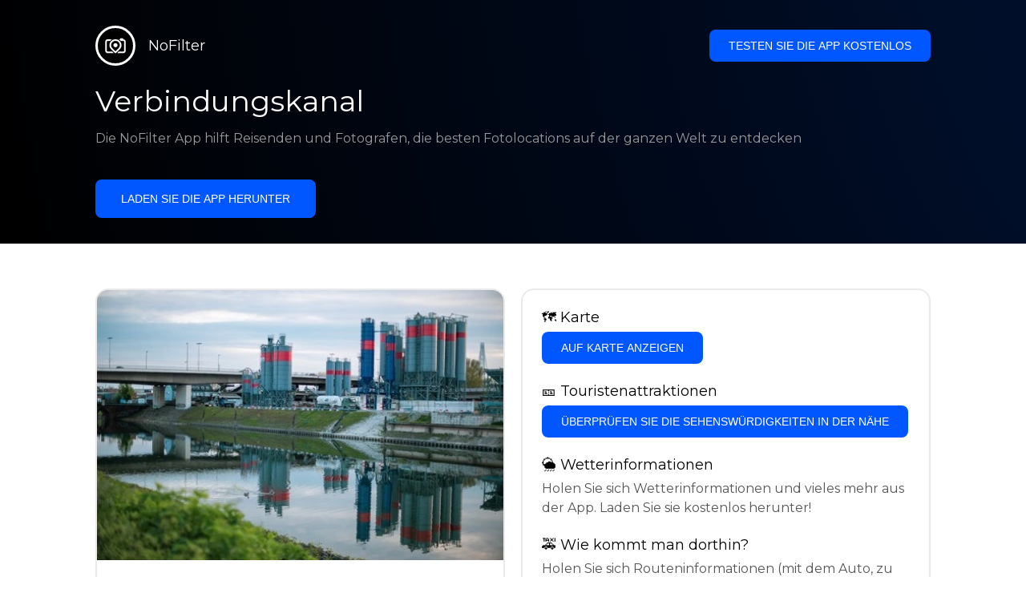

--- FILE ---
content_type: text/html; charset=utf-8
request_url: https://getnofilter.com/de/spot/verbindungskanal-from-verlangerte-jungbuschbrucke-in-germany
body_size: 7254
content:
<!DOCTYPE html><html lang="de"><head><meta charSet="utf-8"/><meta name="viewport" content="width=device-width, initial-scale=1"/><link rel="preload" href="/_next/static/media/e8f2fbee2754df70-s.p.9b7a96b4.woff2" as="font" crossorigin="" type="font/woff2"/><link rel="preload" as="image" href="https://statics.getnofilter.com/photos/small/18a563b5-7ef7-49fe-88dd-a014956c6785.webp" fetchPriority="high"/><link rel="stylesheet" href="/_next/static/chunks/f4e0acf8cdada3ec.css" data-precedence="next"/><link rel="stylesheet" href="/_next/static/chunks/d5fee9eb36fedcb3.css" data-precedence="next"/><link rel="preload" as="script" fetchPriority="low" href="/_next/static/chunks/4c52643e5f1cf96b.js"/><script src="/_next/static/chunks/bed41af93ccbf77b.js" async=""></script><script src="/_next/static/chunks/8082ab48faca5ea1.js" async=""></script><script src="/_next/static/chunks/0e4889d356df2fcb.js" async=""></script><script src="/_next/static/chunks/turbopack-982cc4d3ec32fdef.js" async=""></script><script src="/_next/static/chunks/ff1a16fafef87110.js" async=""></script><script src="/_next/static/chunks/7dd66bdf8a7e5707.js" async=""></script><script src="/_next/static/chunks/a5196e0b2ba7a278.js" async=""></script><script src="/_next/static/chunks/84cb2b6e89d7b546.js" async=""></script><meta name="next-size-adjust" content=""/><link rel="preconnect" href="https://images.unsplash.com" crossorigin="anonymous"/><link rel="preconnect" href="https://statics.getnofilter.com" crossorigin="anonymous"/><meta name="theme-color" content="#ffffff"/><title>Verbindungskanal - Von Verlängerte Jungbuschbrücke, Germany</title><meta name="description" content="Verbindungskanal ist ein künstliches künstliches Wasserstraßen-Kanalsystem in Mannheim, Deutschland. Es wurde im 18. Jahrhundert als Verbindung zwischen den beiden westlichen Vororten der Stadt, Rheinau und Waldhof, errichtet. Der Kanal dient zwei Zwecken: Erstens war er die Hauptwasserquelle für Mannheim vor der Errichtung der modernen Wasserversorgung und Abwasserentsorgung; zweitens, um den Transport zu erleichtern, jetzt hauptsächlich für Freizeit und Sport. Der Verbindungskanal ist ein großartiger Ort für Spaziergänger, Läufer und Radfahrer. Das Nordufer bietet einen Blick auf die Stadt mit einer großen Auswahl an Segel- und Fischerbooten. Es werden Führungen angeboten, um den Kanal und seine Landschaft zu erkunden. In der Nähe finden Sie eine Bootswerft und die Schleuse Reinau, eine automatische Schleuse, die den Wasserstand des Kanals kontrolliert. Es gibt auch einige Parks und Naturschutzgebiete in der Nähe."/><meta name="author" content="Broda Noel"/><meta name="keywords" content="photo spots,photo location,best places to take photos,best instagrammable places,photo-travel app"/><meta name="robots" content="index, follow"/><meta name="apple-itunes-app" content="app-id=1445583976"/><meta name="fb:app_id" content="379133649596384"/><meta name="X-UA-Compatible" content="ie=edge"/><link rel="canonical" href="https://getnofilter.com/de/spot/verbindungskanal-from-verlangerte-jungbuschbrucke-in-germany"/><link rel="alternate" hrefLang="ar" href="https://getnofilter.com/ar/spot/verbindungskanal-from-verlangerte-jungbuschbrucke-in-germany"/><link rel="alternate" hrefLang="az" href="https://getnofilter.com/az/spot/verbindungskanal-from-verlangerte-jungbuschbrucke-in-germany"/><link rel="alternate" hrefLang="be" href="https://getnofilter.com/be/spot/verbindungskanal-from-verlangerte-jungbuschbrucke-in-germany"/><link rel="alternate" hrefLang="ca" href="https://getnofilter.com/ca/spot/verbindungskanal-from-verlangerte-jungbuschbrucke-in-germany"/><link rel="alternate" hrefLang="cs" href="https://getnofilter.com/cs/spot/verbindungskanal-from-verlangerte-jungbuschbrucke-in-germany"/><link rel="alternate" hrefLang="de" href="https://getnofilter.com/de/spot/verbindungskanal-from-verlangerte-jungbuschbrucke-in-germany"/><link rel="alternate" hrefLang="en" href="https://getnofilter.com/en/spot/verbindungskanal-from-verlangerte-jungbuschbrucke-in-germany"/><link rel="alternate" hrefLang="es" href="https://getnofilter.com/es/spot/verbindungskanal-from-verlangerte-jungbuschbrucke-in-germany"/><link rel="alternate" hrefLang="fa" href="https://getnofilter.com/fa/spot/verbindungskanal-from-verlangerte-jungbuschbrucke-in-germany"/><link rel="alternate" hrefLang="fr" href="https://getnofilter.com/fr/spot/verbindungskanal-from-verlangerte-jungbuschbrucke-in-germany"/><link rel="alternate" hrefLang="hi" href="https://getnofilter.com/hi/spot/verbindungskanal-from-verlangerte-jungbuschbrucke-in-germany"/><link rel="alternate" hrefLang="hr" href="https://getnofilter.com/hr/spot/verbindungskanal-from-verlangerte-jungbuschbrucke-in-germany"/><link rel="alternate" hrefLang="hu" href="https://getnofilter.com/hu/spot/verbindungskanal-from-verlangerte-jungbuschbrucke-in-germany"/><link rel="alternate" hrefLang="id" href="https://getnofilter.com/id/spot/verbindungskanal-from-verlangerte-jungbuschbrucke-in-germany"/><link rel="alternate" hrefLang="in" href="https://getnofilter.com/id/spot/verbindungskanal-from-verlangerte-jungbuschbrucke-in-germany"/><link rel="alternate" hrefLang="is" href="https://getnofilter.com/is/spot/verbindungskanal-from-verlangerte-jungbuschbrucke-in-germany"/><link rel="alternate" hrefLang="it" href="https://getnofilter.com/it/spot/verbindungskanal-from-verlangerte-jungbuschbrucke-in-germany"/><link rel="alternate" hrefLang="ja" href="https://getnofilter.com/ja/spot/verbindungskanal-from-verlangerte-jungbuschbrucke-in-germany"/><link rel="alternate" hrefLang="ko" href="https://getnofilter.com/ko/spot/verbindungskanal-from-verlangerte-jungbuschbrucke-in-germany"/><link rel="alternate" hrefLang="nl" href="https://getnofilter.com/nl/spot/verbindungskanal-from-verlangerte-jungbuschbrucke-in-germany"/><link rel="alternate" hrefLang="pl" href="https://getnofilter.com/pl/spot/verbindungskanal-from-verlangerte-jungbuschbrucke-in-germany"/><link rel="alternate" hrefLang="pt" href="https://getnofilter.com/pt/spot/verbindungskanal-from-verlangerte-jungbuschbrucke-in-germany"/><link rel="alternate" hrefLang="ro" href="https://getnofilter.com/ro/spot/verbindungskanal-from-verlangerte-jungbuschbrucke-in-germany"/><link rel="alternate" hrefLang="ru" href="https://getnofilter.com/ru/spot/verbindungskanal-from-verlangerte-jungbuschbrucke-in-germany"/><link rel="alternate" hrefLang="sk" href="https://getnofilter.com/sk/spot/verbindungskanal-from-verlangerte-jungbuschbrucke-in-germany"/><link rel="alternate" hrefLang="sv" href="https://getnofilter.com/sv/spot/verbindungskanal-from-verlangerte-jungbuschbrucke-in-germany"/><link rel="alternate" hrefLang="th" href="https://getnofilter.com/th/spot/verbindungskanal-from-verlangerte-jungbuschbrucke-in-germany"/><link rel="alternate" hrefLang="tr" href="https://getnofilter.com/tr/spot/verbindungskanal-from-verlangerte-jungbuschbrucke-in-germany"/><link rel="alternate" hrefLang="uk" href="https://getnofilter.com/uk/spot/verbindungskanal-from-verlangerte-jungbuschbrucke-in-germany"/><link rel="alternate" hrefLang="vi" href="https://getnofilter.com/vi/spot/verbindungskanal-from-verlangerte-jungbuschbrucke-in-germany"/><link rel="alternate" hrefLang="zh" href="https://getnofilter.com/zh/spot/verbindungskanal-from-verlangerte-jungbuschbrucke-in-germany"/><meta property="og:title" content="Verbindungskanal - Von Verlängerte Jungbuschbrücke, Germany"/><meta property="og:description" content="Verbindungskanal ist ein künstliches künstliches Wasserstraßen-Kanalsystem in Mannheim, Deutschland. Es wurde im 18. Jahrhundert als Verbindung zwischen den beiden westlichen Vororten der Stadt, Rheinau und Waldhof, errichtet. Der Kanal dient zwei Zwecken: Erstens war er die Hauptwasserquelle für Mannheim vor der Errichtung der modernen Wasserversorgung und Abwasserentsorgung; zweitens, um den Transport zu erleichtern, jetzt hauptsächlich für Freizeit und Sport. Der Verbindungskanal ist ein großartiger Ort für Spaziergänger, Läufer und Radfahrer. Das Nordufer bietet einen Blick auf die Stadt mit einer großen Auswahl an Segel- und Fischerbooten. Es werden Führungen angeboten, um den Kanal und seine Landschaft zu erkunden. In der Nähe finden Sie eine Bootswerft und die Schleuse Reinau, eine automatische Schleuse, die den Wasserstand des Kanals kontrolliert. Es gibt auch einige Parks und Naturschutzgebiete in der Nähe."/><meta property="og:url" content="https://getnofilter.com/de/spot/verbindungskanal-from-verlangerte-jungbuschbrucke-in-germany"/><meta property="og:site_name" content="NoFilter®"/><meta property="og:locale" content="de"/><meta property="og:image" content="https://statics.getnofilter.com/photos/regular/18a563b5-7ef7-49fe-88dd-a014956c6785.webp"/><meta property="og:image:width" content="1280"/><meta property="og:image:height" content="851"/><meta property="og:image:alt" content="Verbindungskanal - Von Verlängerte Jungbuschbrücke, Germany"/><meta property="og:type" content="website"/><meta name="twitter:card" content="summary_large_image"/><meta name="twitter:title" content="Verbindungskanal - Von Verlängerte Jungbuschbrücke, Germany"/><meta name="twitter:description" content="Verbindungskanal ist ein künstliches künstliches Wasserstraßen-Kanalsystem in Mannheim, Deutschland. Es wurde im 18. Jahrhundert als Verbindung zwischen den beiden westlichen Vororten der Stadt, Rheinau und Waldhof, errichtet. Der Kanal dient zwei Zwecken: Erstens war er die Hauptwasserquelle für Mannheim vor der Errichtung der modernen Wasserversorgung und Abwasserentsorgung; zweitens, um den Transport zu erleichtern, jetzt hauptsächlich für Freizeit und Sport. Der Verbindungskanal ist ein großartiger Ort für Spaziergänger, Läufer und Radfahrer. Das Nordufer bietet einen Blick auf die Stadt mit einer großen Auswahl an Segel- und Fischerbooten. Es werden Führungen angeboten, um den Kanal und seine Landschaft zu erkunden. In der Nähe finden Sie eine Bootswerft und die Schleuse Reinau, eine automatische Schleuse, die den Wasserstand des Kanals kontrolliert. Es gibt auch einige Parks und Naturschutzgebiete in der Nähe."/><meta name="twitter:image" content="https://statics.getnofilter.com/photos/regular/18a563b5-7ef7-49fe-88dd-a014956c6785.webp"/><meta name="twitter:image:width" content="1280"/><meta name="twitter:image:height" content="851"/><meta name="twitter:image:alt" content="Verbindungskanal - Von Verlängerte Jungbuschbrücke, Germany"/><link rel="shortcut icon" href="/img/favicon-small.png"/><link rel="apple-touch-icon" href="/img/favicon.png"/><script src="/_next/static/chunks/a6dad97d9634a72d.js" noModule=""></script></head><body class="montserrat_a82a09f6-module__zj2oXG__className"><div hidden=""><!--$--><!--/$--></div><div class="Header-module__ldgnoG__root"><div class="content-wrapper"><div class="Header-module__ldgnoG__top"><a class="Logo-module__FeqWJG__root" href="/de"><div class="Logo-module__FeqWJG__image"></div><div class="Logo-module__FeqWJG__text">NoFilter</div></a><div class="desktopOnly"><button class="Button-module__e7WGRa__root   ">Testen Sie die App kostenlos</button></div></div><div class="Header-module__ldgnoG__center"><div class="Header-module__ldgnoG__left"><h1>Verbindungskanal</h1><p>Die NoFilter App hilft Reisenden und Fotografen, die besten Fotolocations auf der ganzen Welt zu entdecken</p><button class="Button-module__e7WGRa__root Button-module__e7WGRa__big  ">Laden Sie die App herunter</button></div></div></div></div><div class="Spot-module__d2znca__root"><div class="content-wrapper" id="content"><article class="TheSpot-module__2jdcOG__root"><div class="TheSpot-module__2jdcOG__wrapper"><div class="TheSpot-module__2jdcOG__photo" data-n="1"><figure><img fetchPriority="high" class="img" src="https://statics.getnofilter.com/photos/small/18a563b5-7ef7-49fe-88dd-a014956c6785.webp" alt="Verbindungskanal - Von Verlängerte Jungbuschbrücke, Germany" style="width:100%;aspect-ratio:1.5041128084606346"/><figcaption>Verbindungskanal - Von Verlängerte Jungbuschbrücke, Germany</figcaption><div class="TheSpot-module__2jdcOG__data"><div class="TheSpot-module__2jdcOG__by"><div class="TheSpot-module__2jdcOG__avatar" style="background-image:url(https://statics.getnofilter.com/avatars/8fccc254-3d1c-4ab5-b43f-ac4f9580dde2.jpg)"></div><a href="/de/robph0to">robph0to</a></div><div class="TheSpot-module__2jdcOG__name">Verbindungskanal</div><div class="TheSpot-module__2jdcOG__from">📍 <!-- -->Von Verlängerte Jungbuschbrücke, Germany</div></div><div class="TheSpot-module__2jdcOG__description"><span>Verbindungskanal ist ein künstliches künstliches Wasserstraßen-Kanalsystem in Mannheim, Deutschland. Es wurde im 18. Jahrhundert als Verbindung zwischen den beiden westlichen Vororten der Stadt, Rheinau und Waldhof, errichtet. Der Kanal dient zwei Zwecken: Erstens war er die Hauptwasserquelle für Mannheim vor der Errichtung der modernen Wasserversorgung und Abwasserentsorgung; zweitens, um den Transport zu erleichtern, jetzt hauptsächlich für Freizeit und Sport. Der Verbindungskanal ist ein großartiger Ort für Spaziergänger, Läufer und Radfahrer. Das Nordufer bietet einen Blick auf die Stadt mit einer großen Auswahl an Segel- und Fischerbooten. Es werden Führungen angeboten, um den Kanal und seine Landschaft zu erkunden. In der Nähe finden Sie eine Bootswerft und die Schleuse Reinau, eine automatische Schleuse, die den Wasserstand des Kanals kontrolliert. Es gibt auch einige Parks und Naturschutzgebiete in der Nähe.</span></div></figure></div><div class="TheSpot-module__2jdcOG__actions"><h2 style="margin-top:0">🗺 <!-- -->Karte</h2><button class="Button-module__e7WGRa__root   TheSpot-module__2jdcOG__checkButton">Auf Karte anzeigen</button><h2>🎫 <!-- -->Touristenattraktionen</h2><button class="Button-module__e7WGRa__root   TheSpot-module__2jdcOG__checkButton">Überprüfen Sie die Sehenswürdigkeiten in der Nähe</button><h2>🌦 <!-- -->Wetterinformationen</h2><div class="TheSpot-module__2jdcOG__action_text">Holen Sie sich Wetterinformationen und vieles mehr aus der App. Laden Sie sie kostenlos herunter!</div><h2>🚕 <!-- -->Wie kommt man dorthin?</h2><div class="TheSpot-module__2jdcOG__action_text">Holen Sie sich Routeninformationen (mit dem Auto, zu Fuß, mit öffentlichen Verkehrsmitteln usw.) und vieles mehr aus der App. Laden Sie sie kostenlos herunter!</div></div></div></article><div class="Spot-module__d2znca__download"><div class="JoinToday-module__8RVVCq__root"><div class="JoinToday-module__8RVVCq__wrapper"><div class="JoinToday-module__8RVVCq__text">Möchten Sie mehr sehen?<br/>Laden Sie die App herunter. Sie ist kostenlos!</div><div class="JoinToday-module__8RVVCq__download"><button class="Button-module__e7WGRa__root Button-module__e7WGRa__big Button-module__e7WGRa__secondary ">Klicken Sie hier</button></div></div></div></div></div></div><!--$--><!--/$--><div class="Footer-module__Grjkva__root"><div class="content-wrapper"><div class="Footer-module__Grjkva__wrapper"><div class="Footer-module__Grjkva__left"><div>NoFilter</div><div class="Footer-module__Grjkva__lema">Entdecken Sie die besten Fotolocations in der Nähe und weltweit. Finden Sie atemberaubende Orte, die von Fotografen bewertet wurden. Kostenlose App für Android und iOS</div><div class="Footer-module__Grjkva__title">Soziale Medien</div><div class="Footer-module__Grjkva__socialMedia"><a href="https://instagram.com/getnofilter" target="_blank" rel="noopener noreferrer">@getnofilter</a></div></div><div class="Footer-module__Grjkva__center"><div><div class="Footer-module__Grjkva__title">Nützliche Links</div><ul><li><a href="/de/blog">Blog</a></li><li><a href="/de/terms-of-use">Nutzungsbedingungen</a></li><li><a href="/de/privacy-policy">Datenschutzrichtlinie</a></li><li><a href="/de/developers">Developers</a></li><li><a href="de/brand-toolkit">Brand Toolkit</a></li><li><a href="/de/contact">Kontaktieren Sie uns</a></li></ul></div></div><div class="Footer-module__Grjkva__right"><div class="Footer-module__Grjkva__title">Möchten Sie mehr sehen?<br/>Laden Sie die App herunter. Sie ist kostenlos!</div></div></div></div><div class="Footer-module__Grjkva__bottom"><div class="content-wrapper"><div>© Copyright - NoFilter</div></div></div></div><script src="/_next/static/chunks/4c52643e5f1cf96b.js" id="_R_" async=""></script><script>(self.__next_f=self.__next_f||[]).push([0])</script><script>self.__next_f.push([1,"1:\"$Sreact.fragment\"\n2:I[39756,[\"/_next/static/chunks/ff1a16fafef87110.js\",\"/_next/static/chunks/7dd66bdf8a7e5707.js\"],\"default\"]\n3:I[37457,[\"/_next/static/chunks/ff1a16fafef87110.js\",\"/_next/static/chunks/7dd66bdf8a7e5707.js\"],\"default\"]\n6:I[97367,[\"/_next/static/chunks/ff1a16fafef87110.js\",\"/_next/static/chunks/7dd66bdf8a7e5707.js\"],\"OutletBoundary\"]\n8:I[11533,[\"/_next/static/chunks/ff1a16fafef87110.js\",\"/_next/static/chunks/7dd66bdf8a7e5707.js\"],\"AsyncMetadataOutlet\"]\na:I[97367,[\"/_next/static/chunks/ff1a16fafef87110.js\",\"/_next/static/chunks/7dd66bdf8a7e5707.js\"],\"ViewportBoundary\"]\nc:I[97367,[\"/_next/static/chunks/ff1a16fafef87110.js\",\"/_next/static/chunks/7dd66bdf8a7e5707.js\"],\"MetadataBoundary\"]\nd:\"$Sreact.suspense\"\nf:I[68027,[],\"default\"]\n:HL[\"/_next/static/chunks/f4e0acf8cdada3ec.css\",\"style\"]\n:HL[\"/_next/static/media/e8f2fbee2754df70-s.p.9b7a96b4.woff2\",\"font\",{\"crossOrigin\":\"\",\"type\":\"font/woff2\"}]\n:HL[\"/_next/static/chunks/d5fee9eb36fedcb3.css\",\"style\"]\n"])</script><script>self.__next_f.push([1,"0:{\"P\":null,\"b\":\"8ue0UDvI8FZK_NeqvX7jw\",\"p\":\"\",\"c\":[\"\",\"de\",\"spot\",\"verbindungskanal-from-verlangerte-jungbuschbrucke-in-germany\"],\"i\":false,\"f\":[[[\"\",{\"children\":[[\"lang\",\"de\",\"d\"],{\"children\":[\"spot\",{\"children\":[[\"slug\",\"verbindungskanal-from-verlangerte-jungbuschbrucke-in-germany\",\"d\"],{\"children\":[\"__PAGE__\",{}]}]}]},\"$undefined\",\"$undefined\",true]}],[\"\",[\"$\",\"$1\",\"c\",{\"children\":[null,[\"$\",\"$L2\",null,{\"parallelRouterKey\":\"children\",\"error\":\"$undefined\",\"errorStyles\":\"$undefined\",\"errorScripts\":\"$undefined\",\"template\":[\"$\",\"$L3\",null,{}],\"templateStyles\":\"$undefined\",\"templateScripts\":\"$undefined\",\"notFound\":[[[\"$\",\"title\",null,{\"children\":\"404: This page could not be found.\"}],[\"$\",\"div\",null,{\"style\":{\"fontFamily\":\"system-ui,\\\"Segoe UI\\\",Roboto,Helvetica,Arial,sans-serif,\\\"Apple Color Emoji\\\",\\\"Segoe UI Emoji\\\"\",\"height\":\"100vh\",\"textAlign\":\"center\",\"display\":\"flex\",\"flexDirection\":\"column\",\"alignItems\":\"center\",\"justifyContent\":\"center\"},\"children\":[\"$\",\"div\",null,{\"children\":[[\"$\",\"style\",null,{\"dangerouslySetInnerHTML\":{\"__html\":\"body{color:#000;background:#fff;margin:0}.next-error-h1{border-right:1px solid rgba(0,0,0,.3)}@media (prefers-color-scheme:dark){body{color:#fff;background:#000}.next-error-h1{border-right:1px solid rgba(255,255,255,.3)}}\"}}],[\"$\",\"h1\",null,{\"className\":\"next-error-h1\",\"style\":{\"display\":\"inline-block\",\"margin\":\"0 20px 0 0\",\"padding\":\"0 23px 0 0\",\"fontSize\":24,\"fontWeight\":500,\"verticalAlign\":\"top\",\"lineHeight\":\"49px\"},\"children\":404}],[\"$\",\"div\",null,{\"style\":{\"display\":\"inline-block\"},\"children\":[\"$\",\"h2\",null,{\"style\":{\"fontSize\":14,\"fontWeight\":400,\"lineHeight\":\"49px\",\"margin\":0},\"children\":\"This page could not be found.\"}]}]]}]}]],[]],\"forbidden\":\"$undefined\",\"unauthorized\":\"$undefined\"}]]}],{\"children\":[[\"lang\",\"de\",\"d\"],[\"$\",\"$1\",\"c\",{\"children\":[[[\"$\",\"link\",\"0\",{\"rel\":\"stylesheet\",\"href\":\"/_next/static/chunks/f4e0acf8cdada3ec.css\",\"precedence\":\"next\",\"crossOrigin\":\"$undefined\",\"nonce\":\"$undefined\"}],[\"$\",\"script\",\"script-0\",{\"src\":\"/_next/static/chunks/a5196e0b2ba7a278.js\",\"async\":true,\"nonce\":\"$undefined\"}]],\"$L4\"]}],{\"children\":[\"spot\",[\"$\",\"$1\",\"c\",{\"children\":[null,[\"$\",\"$L2\",null,{\"parallelRouterKey\":\"children\",\"error\":\"$undefined\",\"errorStyles\":\"$undefined\",\"errorScripts\":\"$undefined\",\"template\":[\"$\",\"$L3\",null,{}],\"templateStyles\":\"$undefined\",\"templateScripts\":\"$undefined\",\"notFound\":\"$undefined\",\"forbidden\":\"$undefined\",\"unauthorized\":\"$undefined\"}]]}],{\"children\":[[\"slug\",\"verbindungskanal-from-verlangerte-jungbuschbrucke-in-germany\",\"d\"],[\"$\",\"$1\",\"c\",{\"children\":[null,[\"$\",\"$L2\",null,{\"parallelRouterKey\":\"children\",\"error\":\"$undefined\",\"errorStyles\":\"$undefined\",\"errorScripts\":\"$undefined\",\"template\":[\"$\",\"$L3\",null,{}],\"templateStyles\":\"$undefined\",\"templateScripts\":\"$undefined\",\"notFound\":\"$undefined\",\"forbidden\":\"$undefined\",\"unauthorized\":\"$undefined\"}]]}],{\"children\":[\"__PAGE__\",[\"$\",\"$1\",\"c\",{\"children\":[\"$L5\",[[\"$\",\"link\",\"0\",{\"rel\":\"stylesheet\",\"href\":\"/_next/static/chunks/d5fee9eb36fedcb3.css\",\"precedence\":\"next\",\"crossOrigin\":\"$undefined\",\"nonce\":\"$undefined\"}],[\"$\",\"script\",\"script-0\",{\"src\":\"/_next/static/chunks/84cb2b6e89d7b546.js\",\"async\":true,\"nonce\":\"$undefined\"}]],[\"$\",\"$L6\",null,{\"children\":[\"$L7\",[\"$\",\"$L8\",null,{\"promise\":\"$@9\"}]]}]]}],{},null,false]},null,false]},null,false]},null,false]},null,false],[\"$\",\"$1\",\"h\",{\"children\":[null,[[\"$\",\"$La\",null,{\"children\":\"$Lb\"}],[\"$\",\"meta\",null,{\"name\":\"next-size-adjust\",\"content\":\"\"}]],[\"$\",\"$Lc\",null,{\"children\":[\"$\",\"div\",null,{\"hidden\":true,\"children\":[\"$\",\"$d\",null,{\"fallback\":null,\"children\":\"$Le\"}]}]}]]}],false]],\"m\":\"$undefined\",\"G\":[\"$f\",[]],\"s\":false,\"S\":true}\n"])</script><script>self.__next_f.push([1,"10:I[22016,[\"/_next/static/chunks/a5196e0b2ba7a278.js\",\"/_next/static/chunks/84cb2b6e89d7b546.js\"],\"default\"]\n"])</script><script>self.__next_f.push([1,"4:[\"$\",\"html\",null,{\"lang\":\"de\",\"children\":[[\"$\",\"head\",null,{\"children\":[[\"$\",\"link\",null,{\"rel\":\"preconnect\",\"href\":\"https://images.unsplash.com\",\"crossOrigin\":\"anonymous\"}],[\"$\",\"link\",null,{\"rel\":\"preconnect\",\"href\":\"https://statics.getnofilter.com\",\"crossOrigin\":\"anonymous\"}]]}],[\"$\",\"body\",null,{\"className\":\"montserrat_a82a09f6-module__zj2oXG__className\",\"children\":[[\"$\",\"$L2\",null,{\"parallelRouterKey\":\"children\",\"error\":\"$undefined\",\"errorStyles\":\"$undefined\",\"errorScripts\":\"$undefined\",\"template\":[\"$\",\"$L3\",null,{}],\"templateStyles\":\"$undefined\",\"templateScripts\":\"$undefined\",\"notFound\":\"$undefined\",\"forbidden\":\"$undefined\",\"unauthorized\":\"$undefined\"}],[\"$\",\"div\",null,{\"className\":\"Footer-module__Grjkva__root\",\"children\":[[\"$\",\"div\",null,{\"className\":\"content-wrapper\",\"children\":[\"$\",\"div\",null,{\"className\":\"Footer-module__Grjkva__wrapper\",\"children\":[[\"$\",\"div\",null,{\"className\":\"Footer-module__Grjkva__left\",\"children\":[[\"$\",\"div\",null,{\"children\":\"NoFilter\"}],[\"$\",\"div\",null,{\"className\":\"Footer-module__Grjkva__lema\",\"children\":\"Entdecken Sie die besten Fotolocations in der Nähe und weltweit. Finden Sie atemberaubende Orte, die von Fotografen bewertet wurden. Kostenlose App für Android und iOS\"}],[\"$\",\"div\",null,{\"className\":\"Footer-module__Grjkva__title\",\"children\":\"Soziale Medien\"}],[\"$\",\"div\",null,{\"className\":\"Footer-module__Grjkva__socialMedia\",\"children\":[\"$\",\"a\",null,{\"href\":\"https://instagram.com/getnofilter\",\"target\":\"_blank\",\"rel\":\"noopener noreferrer\",\"children\":\"@getnofilter\"}]}]]}],[\"$\",\"div\",null,{\"className\":\"Footer-module__Grjkva__center\",\"children\":[\"$\",\"div\",null,{\"className\":\"$undefined\",\"children\":[[\"$\",\"div\",null,{\"className\":\"Footer-module__Grjkva__title\",\"children\":\"Nützliche Links\"}],[\"$\",\"ul\",null,{\"children\":[[\"$\",\"li\",null,{\"children\":[\"$\",\"$L10\",null,{\"href\":\"/de/blog\",\"prefetch\":false,\"children\":\"Blog\"}]}],[\"$\",\"li\",null,{\"children\":[\"$\",\"$L10\",null,{\"href\":\"/de/terms-of-use\",\"prefetch\":false,\"children\":\"Nutzungsbedingungen\"}]}],[\"$\",\"li\",null,{\"children\":[\"$\",\"$L10\",null,{\"href\":\"/de/privacy-policy\",\"prefetch\":false,\"children\":\"Datenschutzrichtlinie\"}]}],[\"$\",\"li\",null,{\"children\":[\"$\",\"$L10\",null,{\"href\":\"/de/developers\",\"prefetch\":false,\"children\":\"Developers\"}]}],[\"$\",\"li\",null,{\"children\":[\"$\",\"$L10\",null,{\"href\":\"de/brand-toolkit\",\"prefetch\":false,\"children\":\"Brand Toolkit\"}]}],[\"$\",\"li\",null,{\"children\":[\"$\",\"$L10\",null,{\"href\":\"/de/contact\",\"prefetch\":false,\"children\":\"Kontaktieren Sie uns\"}]}]]}]]}]}],[\"$\",\"div\",null,{\"className\":\"Footer-module__Grjkva__right\",\"children\":[\"$\",\"div\",null,{\"className\":\"Footer-module__Grjkva__title\",\"children\":[\"Möchten Sie mehr sehen?\",[\"$\",\"br\",null,{}],\"Laden Sie die App herunter. Sie ist kostenlos!\"]}]}]]}]}],[\"$\",\"div\",null,{\"className\":\"Footer-module__Grjkva__bottom\",\"children\":[\"$\",\"div\",null,{\"className\":\"content-wrapper\",\"children\":[\"$\",\"div\",null,{\"children\":\"© Copyright - NoFilter\"}]}]}]]}]]}]]}]\n"])</script><script>self.__next_f.push([1,"b:[[\"$\",\"meta\",\"0\",{\"charSet\":\"utf-8\"}],[\"$\",\"meta\",\"1\",{\"name\":\"viewport\",\"content\":\"width=device-width, initial-scale=1\"}],[\"$\",\"meta\",\"2\",{\"name\":\"theme-color\",\"content\":\"#ffffff\"}]]\n7:null\n"])</script><script>self.__next_f.push([1,"11:I[79520,[\"/_next/static/chunks/a5196e0b2ba7a278.js\",\"/_next/static/chunks/84cb2b6e89d7b546.js\"],\"\"]\n12:T1026,"])</script><script>self.__next_f.push([1,"[{\"@context\":\"https://schema.org/\",\"@type\":\"WebPage\",\"@id\":\"https://getnofilter.com/de/spot/verbindungskanal-from-verlangerte-jungbuschbrucke-in-germany#webpage\",\"url\":\"https://getnofilter.com/de/spot/verbindungskanal-from-verlangerte-jungbuschbrucke-in-germany\",\"name\":\"Verbindungskanal - Von Verlängerte Jungbuschbrücke, Germany\",\"description\":\"Verbindungskanal ist ein künstliches künstliches Wasserstraßen-Kanalsystem in Mannheim, Deutschland. Es wurde im 18. Jahrhundert als Verbindung zwischen den beiden westlichen Vororten der Stadt, Rheinau und Waldhof, errichtet. Der Kanal dient zwei Zwecken: Erstens war er die Hauptwasserquelle für Mannheim vor der Errichtung der modernen Wasserversorgung und Abwasserentsorgung; zweitens, um den Transport zu erleichtern, jetzt hauptsächlich für Freizeit und Sport. Der Verbindungskanal ist ein großartiger Ort für Spaziergänger, Läufer und Radfahrer. Das Nordufer bietet einen Blick auf die Stadt mit einer großen Auswahl an Segel- und Fischerbooten. Es werden Führungen angeboten, um den Kanal und seine Landschaft zu erkunden. In der Nähe finden Sie eine Bootswerft und die Schleuse Reinau, eine automatische Schleuse, die den Wasserstand des Kanals kontrolliert. Es gibt auch einige Parks und Naturschutzgebiete in der Nähe.\",\"inLanguage\":\"de\",\"isPartOf\":\"https://getnofilter.com\",\"primaryImageOfPage\":{\"@id\":\"https://getnofilter.com/de/spot/verbindungskanal-from-verlangerte-jungbuschbrucke-in-germany#image\"},\"mainEntity\":{\"@id\":\"https://getnofilter.com/de/spot/verbindungskanal-from-verlangerte-jungbuschbrucke-in-germany#place\"}},{\"@context\":\"https://schema.org/\",\"@type\":\"Place\",\"@id\":\"https://getnofilter.com/de/spot/verbindungskanal-from-verlangerte-jungbuschbrucke-in-germany#place\",\"mainEntityOfPage\":\"https://getnofilter.com/de/spot/verbindungskanal-from-verlangerte-jungbuschbrucke-in-germany#webpage\",\"url\":\"https://getnofilter.com/de/spot/verbindungskanal-from-verlangerte-jungbuschbrucke-in-germany\",\"hasMap\":\"https://getnofilter.com/de/spot/verbindungskanal-from-verlangerte-jungbuschbrucke-in-germany\",\"name\":\"Verbindungskanal - Von Verlängerte Jungbuschbrücke, Germany\",\"description\":\"Verbindungskanal ist ein künstliches künstliches Wasserstraßen-Kanalsystem in Mannheim, Deutschland. Es wurde im 18. Jahrhundert als Verbindung zwischen den beiden westlichen Vororten der Stadt, Rheinau und Waldhof, errichtet. Der Kanal dient zwei Zwecken: Erstens war er die Hauptwasserquelle für Mannheim vor der Errichtung der modernen Wasserversorgung und Abwasserentsorgung; zweitens, um den Transport zu erleichtern, jetzt hauptsächlich für Freizeit und Sport. Der Verbindungskanal ist ein großartiger Ort für Spaziergänger, Läufer und Radfahrer. Das Nordufer bietet einen Blick auf die Stadt mit einer großen Auswahl an Segel- und Fischerbooten. Es werden Führungen angeboten, um den Kanal und seine Landschaft zu erkunden. In der Nähe finden Sie eine Bootswerft und die Schleuse Reinau, eine automatische Schleuse, die den Wasserstand des Kanals kontrolliert. Es gibt auch einige Parks und Naturschutzgebiete in der Nähe.\",\"image\":\"https://statics.getnofilter.com/photos/regular/18a563b5-7ef7-49fe-88dd-a014956c6785.webp\",\"latitude\":49.4937693154514,\"longitude\":8.456345871090889,\"geo\":{\"@type\":\"GeoCoordinates\",\"latitude\":49.4937693154514,\"longitude\":8.456345871090889},\"address\":{\"@type\":\"PostalAddress\",\"addressCountry\":\"Germany\",\"addressLocality\":\"Verlängerte Jungbuschbrücke\"},\"publicAccess\":true},{\"@context\":\"https://schema.org/\",\"@type\":\"ImageObject\",\"@id\":\"https://getnofilter.com/de/spot/verbindungskanal-from-verlangerte-jungbuschbrucke-in-germany#image\",\"contentUrl\":\"https://statics.getnofilter.com/photos/regular/18a563b5-7ef7-49fe-88dd-a014956c6785.webp\",\"license\":\"https://getnofilter.com/terms-of-use\",\"acquireLicensePage\":\"https://getnofilter.com/terms-of-use\",\"creditText\":\"NoFilter \u0026 Photo author\",\"width\":1280,\"height\":851,\"caption\":\"Verbindungskanal - Von Verlängerte Jungbuschbrücke, Germany\",\"creator\":{\"@type\":\"Person\",\"name\":\"robph0to\"},\"representativeOfPage\":true,\"copyrightNotice\":\"NoFilter \u0026 Photo author\"}]"])</script><script>self.__next_f.push([1,"5:[[\"$\",\"$L11\",null,{\"id\":\"spot-jsonld\",\"type\":\"application/ld+json\",\"dangerouslySetInnerHTML\":{\"__html\":\"$12\"}}],\"$L13\",\"$L14\",\"$L15\"]\n"])</script><script>self.__next_f.push([1,"9:{\"metadata\":[[\"$\",\"title\",\"0\",{\"children\":\"Verbindungskanal - Von Verlängerte Jungbuschbrücke, Germany\"}],[\"$\",\"meta\",\"1\",{\"name\":\"description\",\"content\":\"Verbindungskanal ist ein künstliches künstliches Wasserstraßen-Kanalsystem in Mannheim, Deutschland. Es wurde im 18. Jahrhundert als Verbindung zwischen den beiden westlichen Vororten der Stadt, Rheinau und Waldhof, errichtet. Der Kanal dient zwei Zwecken: Erstens war er die Hauptwasserquelle für Mannheim vor der Errichtung der modernen Wasserversorgung und Abwasserentsorgung; zweitens, um den Transport zu erleichtern, jetzt hauptsächlich für Freizeit und Sport. Der Verbindungskanal ist ein großartiger Ort für Spaziergänger, Läufer und Radfahrer. Das Nordufer bietet einen Blick auf die Stadt mit einer großen Auswahl an Segel- und Fischerbooten. Es werden Führungen angeboten, um den Kanal und seine Landschaft zu erkunden. In der Nähe finden Sie eine Bootswerft und die Schleuse Reinau, eine automatische Schleuse, die den Wasserstand des Kanals kontrolliert. Es gibt auch einige Parks und Naturschutzgebiete in der Nähe.\"}],[\"$\",\"meta\",\"2\",{\"name\":\"author\",\"content\":\"Broda Noel\"}],[\"$\",\"meta\",\"3\",{\"name\":\"keywords\",\"content\":\"photo spots,photo location,best places to take photos,best instagrammable places,photo-travel app\"}],[\"$\",\"meta\",\"4\",{\"name\":\"robots\",\"content\":\"index, follow\"}],[\"$\",\"meta\",\"5\",{\"name\":\"apple-itunes-app\",\"content\":\"app-id=1445583976\"}],[\"$\",\"meta\",\"6\",{\"name\":\"fb:app_id\",\"content\":\"379133649596384\"}],[\"$\",\"meta\",\"7\",{\"name\":\"X-UA-Compatible\",\"content\":\"ie=edge\"}],[\"$\",\"link\",\"8\",{\"rel\":\"canonical\",\"href\":\"https://getnofilter.com/de/spot/verbindungskanal-from-verlangerte-jungbuschbrucke-in-germany\"}],[\"$\",\"link\",\"9\",{\"rel\":\"alternate\",\"hrefLang\":\"ar\",\"href\":\"https://getnofilter.com/ar/spot/verbindungskanal-from-verlangerte-jungbuschbrucke-in-germany\"}],[\"$\",\"link\",\"10\",{\"rel\":\"alternate\",\"hrefLang\":\"az\",\"href\":\"https://getnofilter.com/az/spot/verbindungskanal-from-verlangerte-jungbuschbrucke-in-germany\"}],[\"$\",\"link\",\"11\",{\"rel\":\"alternate\",\"hrefLang\":\"be\",\"href\":\"https://getnofilter.com/be/spot/verbindungskanal-from-verlangerte-jungbuschbrucke-in-germany\"}],[\"$\",\"link\",\"12\",{\"rel\":\"alternate\",\"hrefLang\":\"ca\",\"href\":\"https://getnofilter.com/ca/spot/verbindungskanal-from-verlangerte-jungbuschbrucke-in-germany\"}],[\"$\",\"link\",\"13\",{\"rel\":\"alternate\",\"hrefLang\":\"cs\",\"href\":\"https://getnofilter.com/cs/spot/verbindungskanal-from-verlangerte-jungbuschbrucke-in-germany\"}],[\"$\",\"link\",\"14\",{\"rel\":\"alternate\",\"hrefLang\":\"de\",\"href\":\"https://getnofilter.com/de/spot/verbindungskanal-from-verlangerte-jungbuschbrucke-in-germany\"}],[\"$\",\"link\",\"15\",{\"rel\":\"alternate\",\"hrefLang\":\"en\",\"href\":\"https://getnofilter.com/en/spot/verbindungskanal-from-verlangerte-jungbuschbrucke-in-germany\"}],[\"$\",\"link\",\"16\",{\"rel\":\"alternate\",\"hrefLang\":\"es\",\"href\":\"https://getnofilter.com/es/spot/verbindungskanal-from-verlangerte-jungbuschbrucke-in-germany\"}],[\"$\",\"link\",\"17\",{\"rel\":\"alternate\",\"hrefLang\":\"fa\",\"href\":\"https://getnofilter.com/fa/spot/verbindungskanal-from-verlangerte-jungbuschbrucke-in-germany\"}],[\"$\",\"link\",\"18\",{\"rel\":\"alternate\",\"hrefLang\":\"fr\",\"href\":\"https://getnofilter.com/fr/spot/verbindungskanal-from-verlangerte-jungbuschbrucke-in-germany\"}],[\"$\",\"link\",\"19\",{\"rel\":\"alternate\",\"hrefLang\":\"hi\",\"href\":\"https://getnofilter.com/hi/spot/verbindungskanal-from-verlangerte-jungbuschbrucke-in-germany\"}],[\"$\",\"link\",\"20\",{\"rel\":\"alternate\",\"hrefLang\":\"hr\",\"href\":\"https://getnofilter.com/hr/spot/verbindungskanal-from-verlangerte-jungbuschbrucke-in-germany\"}],[\"$\",\"link\",\"21\",{\"rel\":\"alternate\",\"hrefLang\":\"hu\",\"href\":\"https://getnofilter.com/hu/spot/verbindungskanal-from-verlangerte-jungbuschbrucke-in-germany\"}],[\"$\",\"link\",\"22\",{\"rel\":\"alternate\",\"hrefLang\":\"id\",\"href\":\"https://getnofilter.com/id/spot/verbindungskanal-from-verlangerte-jungbuschbrucke-in-germany\"}],\"$L16\",\"$L17\",\"$L18\",\"$L19\",\"$L1a\",\"$L1b\",\"$L1c\",\"$L1d\",\"$L1e\",\"$L1f\",\"$L20\",\"$L21\",\"$L22\",\"$L23\",\"$L24\",\"$L25\",\"$L26\",\"$L27\",\"$L28\",\"$L29\",\"$L2a\",\"$L2b\",\"$L2c\",\"$L2d\",\"$L2e\",\"$L2f\",\"$L30\",\"$L31\",\"$L32\",\"$L33\",\"$L34\",\"$L35\",\"$L36\",\"$L37\",\"$L38\",\"$L39\",\"$L3a\"],\"error\":null,\"digest\":\"$undefined\"}\n"])</script><script>self.__next_f.push([1,"e:\"$9:metadata\"\n"])</script><script>self.__next_f.push([1,"3b:I[752,[\"/_next/static/chunks/a5196e0b2ba7a278.js\",\"/_next/static/chunks/84cb2b6e89d7b546.js\"],\"default\"]\n3c:I[64021,[\"/_next/static/chunks/a5196e0b2ba7a278.js\",\"/_next/static/chunks/84cb2b6e89d7b546.js\"],\"default\"]\n3d:I[15512,[\"/_next/static/chunks/a5196e0b2ba7a278.js\",\"/_next/static/chunks/84cb2b6e89d7b546.js\"],\"default\"]\n3e:I[27201,[\"/_next/static/chunks/ff1a16fafef87110.js\",\"/_next/static/chunks/7dd66bdf8a7e5707.js\"],\"IconMark\"]\n"])</script><script>self.__next_f.push([1,"13:[\"$\",\"div\",null,{\"className\":\"Header-module__ldgnoG__root\",\"children\":[\"$\",\"div\",null,{\"className\":\"content-wrapper\",\"children\":[[\"$\",\"div\",null,{\"className\":\"Header-module__ldgnoG__top\",\"children\":[[\"$\",\"$L10\",null,{\"className\":\"Logo-module__FeqWJG__root\",\"href\":\"/de\",\"prefetch\":false,\"children\":[[\"$\",\"div\",null,{\"className\":\"Logo-module__FeqWJG__image\"}],[\"$\",\"div\",null,{\"className\":\"Logo-module__FeqWJG__text\",\"children\":\"NoFilter\"}]]}],[\"$\",\"$L3b\",null,{\"buttonText\":\"Testen Sie die App kostenlos\",\"wrapperClassName\":\"desktopOnly\",\"downloadWrapperClassName\":\"Header-module__ldgnoG__topDownloads\"}]]}],[\"$\",\"div\",null,{\"className\":\"Header-module__ldgnoG__center\",\"children\":[\"$\",\"div\",null,{\"className\":\"Header-module__ldgnoG__left\",\"children\":[[\"$\",\"h1\",null,{\"children\":\"Verbindungskanal\"}],[\"$\",\"p\",null,{\"children\":\"Die NoFilter App hilft Reisenden und Fotografen, die besten Fotolocations auf der ganzen Welt zu entdecken\"}],[\"$\",\"$L3b\",null,{\"buttonText\":\"Laden Sie die App herunter\",\"buttonProps\":{\"isBig\":true},\"downloadWrapperClassName\":\"Header-module__ldgnoG__leftDownloads\"}]]}]}]]}]}]\n"])</script><script>self.__next_f.push([1,"14:[\"$\",\"$L3c\",null,{\"spot\":{\"id\":\"db8c9363-6795-4296-88dd-f30834eb1a8b\",\"lat\":49.4937693154514,\"lng\":8.456345871090889,\"userPhotosHydrated\":[{\"id\":\"18a563b5-7ef7-49fe-88dd-a014956c6785\",\"urls\":{\"regular\":\"https://statics.getnofilter.com/photos/regular/18a563b5-7ef7-49fe-88dd-a014956c6785.jpg\"},\"user\":{\"id\":\"8fccc254-3d1c-4ab5-b43f-ac4f9580dde2\",\"username\":\"robph0to\"},\"width\":1280,\"height\":851}]}}]\n"])</script><script>self.__next_f.push([1,"15:[\"$\",\"div\",null,{\"className\":\"Spot-module__d2znca__root\",\"children\":[\"$\",\"div\",null,{\"className\":\"content-wrapper\",\"id\":\"content\",\"children\":[[\"$\",\"$L3d\",null,{\"t\":{\"spot\":{\"anonymous\":\"Anonym\",\"header\":\"Wir helfen \u003cu\u003eReisenden und Fotografen\u003c/u\u003e, \u003cu\u003edie besten Fotolocations\u003c/u\u003e auf der ganzen Welt zu entdecken\",\"showOnMap\":\"Auf Karte anzeigen\",\"wantTo\":\"Möchten Sie mehr sehen? Laden Sie die App herunter. Sie ist kostenlos!\",\"noDescription\":\"Noch keine Beschreibung verfügbar\",\"allTheInfo\":\"Alle Informationen über:\",\"from\":\"Von\",\"weather\":\"Wetterinformationen\",\"howTo\":\"Wie kommt man dorthin?\",\"getWeather\":\"Holen Sie sich Wetterinformationen und vieles mehr aus der App. Laden Sie sie kostenlos herunter!\",\"getRoutes\":\"Holen Sie sich Routeninformationen (mit dem Auto, zu Fuß, mit öffentlichen Verkehrsmitteln usw.) und vieles mehr aus der App. Laden Sie sie kostenlos herunter!\",\"loading\":\"Laden\",\"map\":\"Karte\",\"touristAttractions\":\"Touristenattraktionen\",\"noAttractions\":\"Es gibt keine Touristenattraktionen in der Nähe\",\"checkTour\":\"Überprüfen Sie die Sehenswürdigkeiten in der Nähe\",\"seePrices\":\"Preise, Verfügbarkeit und mehr anzeigen\"}},\"lang\":\"de\",\"spot\":{\"id\":\"db8c9363-6795-4296-88dd-f30834eb1a8b\",\"slug\":\"verbindungskanal-from-verlangerte-jungbuschbrucke-in-germany\",\"name\":\"Verbindungskanal\",\"from\":\"Verlängerte Jungbuschbrücke\",\"description\":\"Verbindungskanal ist ein künstliches künstliches Wasserstraßen-Kanalsystem in Mannheim, Deutschland. Es wurde im 18. Jahrhundert als Verbindung zwischen den beiden westlichen Vororten der Stadt, Rheinau und Waldhof, errichtet. Der Kanal dient zwei Zwecken: Erstens war er die Hauptwasserquelle für Mannheim vor der Errichtung der modernen Wasserversorgung und Abwasserentsorgung; zweitens, um den Transport zu erleichtern, jetzt hauptsächlich für Freizeit und Sport. Der Verbindungskanal ist ein großartiger Ort für Spaziergänger, Läufer und Radfahrer. Das Nordufer bietet einen Blick auf die Stadt mit einer großen Auswahl an Segel- und Fischerbooten. Es werden Führungen angeboten, um den Kanal und seine Landschaft zu erkunden. In der Nähe finden Sie eine Bootswerft und die Schleuse Reinau, eine automatische Schleuse, die den Wasserstand des Kanals kontrolliert. Es gibt auch einige Parks und Naturschutzgebiete in der Nähe.\",\"lat\":49.4937693154514,\"lng\":8.456345871090889,\"photosHydrated\":[],\"userPhotosHydrated\":\"$14:props:spot:userPhotosHydrated\",\"country\":\"Germany\",\"isTop\":false,\"tips\":[]}}],[\"$\",\"div\",null,{\"className\":\"Spot-module__d2znca__download\",\"children\":[\"$\",\"div\",null,{\"className\":\"JoinToday-module__8RVVCq__root\",\"children\":[\"$\",\"div\",null,{\"className\":\"JoinToday-module__8RVVCq__wrapper\",\"children\":[[\"$\",\"div\",null,{\"className\":\"JoinToday-module__8RVVCq__text\",\"children\":[\"Möchten Sie mehr sehen?\",[\"$\",\"br\",null,{}],\"Laden Sie die App herunter. Sie ist kostenlos!\"]}],[\"$\",\"div\",null,{\"className\":\"JoinToday-module__8RVVCq__download\",\"children\":[\"$\",\"$L3b\",null,{\"buttonText\":\"Klicken Sie hier\",\"buttonProps\":{\"isBig\":true,\"isSecondary\":true}}]}]]}]}]}]]}]}]\n"])</script><script>self.__next_f.push([1,"16:[\"$\",\"link\",\"23\",{\"rel\":\"alternate\",\"hrefLang\":\"in\",\"href\":\"https://getnofilter.com/id/spot/verbindungskanal-from-verlangerte-jungbuschbrucke-in-germany\"}]\n17:[\"$\",\"link\",\"24\",{\"rel\":\"alternate\",\"hrefLang\":\"is\",\"href\":\"https://getnofilter.com/is/spot/verbindungskanal-from-verlangerte-jungbuschbrucke-in-germany\"}]\n18:[\"$\",\"link\",\"25\",{\"rel\":\"alternate\",\"hrefLang\":\"it\",\"href\":\"https://getnofilter.com/it/spot/verbindungskanal-from-verlangerte-jungbuschbrucke-in-germany\"}]\n19:[\"$\",\"link\",\"26\",{\"rel\":\"alternate\",\"hrefLang\":\"ja\",\"href\":\"https://getnofilter.com/ja/spot/verbindungskanal-from-verlangerte-jungbuschbrucke-in-germany\"}]\n1a:[\"$\",\"link\",\"27\",{\"rel\":\"alternate\",\"hrefLang\":\"ko\",\"href\":\"https://getnofilter.com/ko/spot/verbindungskanal-from-verlangerte-jungbuschbrucke-in-germany\"}]\n1b:[\"$\",\"link\",\"28\",{\"rel\":\"alternate\",\"hrefLang\":\"nl\",\"href\":\"https://getnofilter.com/nl/spot/verbindungskanal-from-verlangerte-jungbuschbrucke-in-germany\"}]\n1c:[\"$\",\"link\",\"29\",{\"rel\":\"alternate\",\"hrefLang\":\"pl\",\"href\":\"https://getnofilter.com/pl/spot/verbindungskanal-from-verlangerte-jungbuschbrucke-in-germany\"}]\n1d:[\"$\",\"link\",\"30\",{\"rel\":\"alternate\",\"hrefLang\":\"pt\",\"href\":\"https://getnofilter.com/pt/spot/verbindungskanal-from-verlangerte-jungbuschbrucke-in-germany\"}]\n1e:[\"$\",\"link\",\"31\",{\"rel\":\"alternate\",\"hrefLang\":\"ro\",\"href\":\"https://getnofilter.com/ro/spot/verbindungskanal-from-verlangerte-jungbuschbrucke-in-germany\"}]\n1f:[\"$\",\"link\",\"32\",{\"rel\":\"alternate\",\"hrefLang\":\"ru\",\"href\":\"https://getnofilter.com/ru/spot/verbindungskanal-from-verlangerte-jungbuschbrucke-in-germany\"}]\n20:[\"$\",\"link\",\"33\",{\"rel\":\"alternate\",\"hrefLang\":\"sk\",\"href\":\"https://getnofilter.com/sk/spot/verbindungskanal-from-verlangerte-jungbuschbrucke-in-germany\"}]\n21:[\"$\",\"link\",\"34\",{\"rel\":\"alternate\",\"hrefLang\":\"sv\",\"href\":\"https://getnofilter.com/sv/spot/verbindungskanal-from-verlangerte-jungbuschbrucke-in-germany\"}]\n22:[\"$\",\"link\",\"35\",{\"rel\":\"alternate\",\"hrefLang\":\"th\",\"href\":\"https://getnofilter.com/th/spot/verbindungskanal-from-verlangerte-jungbuschbr"])</script><script>self.__next_f.push([1,"ucke-in-germany\"}]\n23:[\"$\",\"link\",\"36\",{\"rel\":\"alternate\",\"hrefLang\":\"tr\",\"href\":\"https://getnofilter.com/tr/spot/verbindungskanal-from-verlangerte-jungbuschbrucke-in-germany\"}]\n24:[\"$\",\"link\",\"37\",{\"rel\":\"alternate\",\"hrefLang\":\"uk\",\"href\":\"https://getnofilter.com/uk/spot/verbindungskanal-from-verlangerte-jungbuschbrucke-in-germany\"}]\n25:[\"$\",\"link\",\"38\",{\"rel\":\"alternate\",\"hrefLang\":\"vi\",\"href\":\"https://getnofilter.com/vi/spot/verbindungskanal-from-verlangerte-jungbuschbrucke-in-germany\"}]\n26:[\"$\",\"link\",\"39\",{\"rel\":\"alternate\",\"hrefLang\":\"zh\",\"href\":\"https://getnofilter.com/zh/spot/verbindungskanal-from-verlangerte-jungbuschbrucke-in-germany\"}]\n27:[\"$\",\"meta\",\"40\",{\"property\":\"og:title\",\"content\":\"Verbindungskanal - Von Verlängerte Jungbuschbrücke, Germany\"}]\n"])</script><script>self.__next_f.push([1,"28:[\"$\",\"meta\",\"41\",{\"property\":\"og:description\",\"content\":\"Verbindungskanal ist ein künstliches künstliches Wasserstraßen-Kanalsystem in Mannheim, Deutschland. Es wurde im 18. Jahrhundert als Verbindung zwischen den beiden westlichen Vororten der Stadt, Rheinau und Waldhof, errichtet. Der Kanal dient zwei Zwecken: Erstens war er die Hauptwasserquelle für Mannheim vor der Errichtung der modernen Wasserversorgung und Abwasserentsorgung; zweitens, um den Transport zu erleichtern, jetzt hauptsächlich für Freizeit und Sport. Der Verbindungskanal ist ein großartiger Ort für Spaziergänger, Läufer und Radfahrer. Das Nordufer bietet einen Blick auf die Stadt mit einer großen Auswahl an Segel- und Fischerbooten. Es werden Führungen angeboten, um den Kanal und seine Landschaft zu erkunden. In der Nähe finden Sie eine Bootswerft und die Schleuse Reinau, eine automatische Schleuse, die den Wasserstand des Kanals kontrolliert. Es gibt auch einige Parks und Naturschutzgebiete in der Nähe.\"}]\n"])</script><script>self.__next_f.push([1,"29:[\"$\",\"meta\",\"42\",{\"property\":\"og:url\",\"content\":\"https://getnofilter.com/de/spot/verbindungskanal-from-verlangerte-jungbuschbrucke-in-germany\"}]\n2a:[\"$\",\"meta\",\"43\",{\"property\":\"og:site_name\",\"content\":\"NoFilter®\"}]\n2b:[\"$\",\"meta\",\"44\",{\"property\":\"og:locale\",\"content\":\"de\"}]\n2c:[\"$\",\"meta\",\"45\",{\"property\":\"og:image\",\"content\":\"https://statics.getnofilter.com/photos/regular/18a563b5-7ef7-49fe-88dd-a014956c6785.webp\"}]\n2d:[\"$\",\"meta\",\"46\",{\"property\":\"og:image:width\",\"content\":\"1280\"}]\n2e:[\"$\",\"meta\",\"47\",{\"property\":\"og:image:height\",\"content\":\"851\"}]\n2f:[\"$\",\"meta\",\"48\",{\"property\":\"og:image:alt\",\"content\":\"Verbindungskanal - Von Verlängerte Jungbuschbrücke, Germany\"}]\n30:[\"$\",\"meta\",\"49\",{\"property\":\"og:type\",\"content\":\"website\"}]\n31:[\"$\",\"meta\",\"50\",{\"name\":\"twitter:card\",\"content\":\"summary_large_image\"}]\n32:[\"$\",\"meta\",\"51\",{\"name\":\"twitter:title\",\"content\":\"Verbindungskanal - Von Verlängerte Jungbuschbrücke, Germany\"}]\n"])</script><script>self.__next_f.push([1,"33:[\"$\",\"meta\",\"52\",{\"name\":\"twitter:description\",\"content\":\"Verbindungskanal ist ein künstliches künstliches Wasserstraßen-Kanalsystem in Mannheim, Deutschland. Es wurde im 18. Jahrhundert als Verbindung zwischen den beiden westlichen Vororten der Stadt, Rheinau und Waldhof, errichtet. Der Kanal dient zwei Zwecken: Erstens war er die Hauptwasserquelle für Mannheim vor der Errichtung der modernen Wasserversorgung und Abwasserentsorgung; zweitens, um den Transport zu erleichtern, jetzt hauptsächlich für Freizeit und Sport. Der Verbindungskanal ist ein großartiger Ort für Spaziergänger, Läufer und Radfahrer. Das Nordufer bietet einen Blick auf die Stadt mit einer großen Auswahl an Segel- und Fischerbooten. Es werden Führungen angeboten, um den Kanal und seine Landschaft zu erkunden. In der Nähe finden Sie eine Bootswerft und die Schleuse Reinau, eine automatische Schleuse, die den Wasserstand des Kanals kontrolliert. Es gibt auch einige Parks und Naturschutzgebiete in der Nähe.\"}]\n"])</script><script>self.__next_f.push([1,"34:[\"$\",\"meta\",\"53\",{\"name\":\"twitter:image\",\"content\":\"https://statics.getnofilter.com/photos/regular/18a563b5-7ef7-49fe-88dd-a014956c6785.webp\"}]\n35:[\"$\",\"meta\",\"54\",{\"name\":\"twitter:image:width\",\"content\":\"1280\"}]\n36:[\"$\",\"meta\",\"55\",{\"name\":\"twitter:image:height\",\"content\":\"851\"}]\n37:[\"$\",\"meta\",\"56\",{\"name\":\"twitter:image:alt\",\"content\":\"Verbindungskanal - Von Verlängerte Jungbuschbrücke, Germany\"}]\n38:[\"$\",\"link\",\"57\",{\"rel\":\"shortcut icon\",\"href\":\"/img/favicon-small.png\"}]\n39:[\"$\",\"link\",\"58\",{\"rel\":\"apple-touch-icon\",\"href\":\"/img/favicon.png\"}]\n3a:[\"$\",\"$L3e\",\"59\",{}]\n"])</script></body></html>